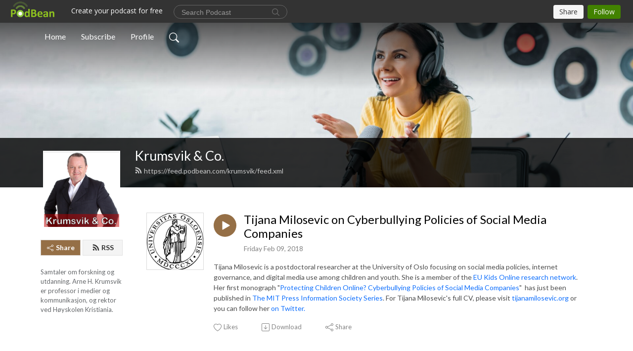

--- FILE ---
content_type: text/html; charset=UTF-8
request_url: https://krumsvik.podbean.com/e/tijana-milosevic-on-cyberbullying-policies-of-social-media-companies/
body_size: 8830
content:
<!DOCTYPE html>
<html  data-head-attrs=""  lang="en">
<head>
  <meta charset="UTF-8">
  <meta name="viewport" content="width=device-width, initial-scale=1.0">
  <meta name="mobile-web-app-capable" content="yes">
  <meta name="apple-mobile-web-app-status-bar-style" content="black">
  <meta name="theme-color" content="#ffffff">
  <link rel="stylesheet" href="https://cdnjs.cloudflare.com/ajax/libs/twitter-bootstrap/5.0.1/css/bootstrap.min.css" integrity="sha512-Ez0cGzNzHR1tYAv56860NLspgUGuQw16GiOOp/I2LuTmpSK9xDXlgJz3XN4cnpXWDmkNBKXR/VDMTCnAaEooxA==" crossorigin="anonymous" referrerpolicy="no-referrer" />
  <link rel="preconnect" href="https://fonts.googleapis.com">
  <link rel="preconnect" href="https://fonts.gstatic.com" crossorigin>
  <script type="module" crossorigin src="https://pbcdn1.podbean.com/fs1/user-site-dist/assets/index.1ad62341.js"></script>
    <link rel="modulepreload" href="https://pbcdn1.podbean.com/fs1/user-site-dist/assets/vendor.7a484e8a.js">
    <link rel="stylesheet" href="https://pbcdn1.podbean.com/fs1/user-site-dist/assets/index.d710f70e.css">
  <link rel="manifest" href="/user-site/manifest.webmanifest" crossorigin="use-credentials"><title>Tijana Milosevic on Cyberbullying Policies of Social Media Companies | Krumsvik & Co.</title><link rel="icon" href="https://www.podbean.com/favicon.ico"><link rel="apple-touch-icon" href="https://www.podbean.com/favicon.ico"><meta property="og:title" content="Tijana Milosevic on Cyberbullying Policies of Social Media Companies | Krumsvik &amp; Co."><meta property="og:image" content="https://d2bwo9zemjwxh5.cloudfront.net/ep-logo/pbblog1507101/uio-logo_1200x628.jpg?s=a53586c8814e8e6a90c80aa92ed2ae83&amp;e=jpg"><meta property="og:type" content="article"><meta property="og:url" content="https://krumsvik.podbean.com/e/tijana-milosevic-on-cyberbullying-policies-of-social-media-companies/"><meta property="og:description" content="Tijana Milosevic is a postdoctoral researcher at the University of Oslo focusing on social media policies, internet governance, and digital media use among children and youth. She is a member of the EU Kids Online research network. Her first monograph &quot;Protecting Children Online? Cyberbullying Policies of Social Media Companies&quot;  has just been published in The MIT Press Information Society Series. For Tijana Milosevic&#39;s full CV, please visit tijanamilosevic.org or you can follow her on Twitter. "><meta name="description" content="Tijana Milosevic is a postdoctoral researcher at the University of Oslo focusing on social media policies, internet governance, and digital media use among children and youth. She is a member of the EU Kids Online research network. Her first monograph &quot;Protecting Children Online? Cyberbullying Policies of Social Media Companies&quot;  has just been published in The MIT Press Information Society Series. For Tijana Milosevic&#39;s full CV, please visit tijanamilosevic.org or you can follow her on Twitter. "><meta name="twitter:card" content="player"><meta name="twitter:site" content="@podbeancom"><meta name="twitter:url" content="https://krumsvik.podbean.com/e/tijana-milosevic-on-cyberbullying-policies-of-social-media-companies/"><meta name="twitter:title" content="Tijana Milosevic on Cyberbullying Policies of Social Media Companies | Krumsvik &amp; Co."><meta name="twitter:description" content="Tijana Milosevic is a postdoctoral researcher at the University of Oslo focusing on social media policies, internet governance, and digital media use among children and youth. She is a member of the EU Kids Online research network. Her first monograph &quot;Protecting Children Online? Cyberbullying Policies of Social Media Companies&quot;  has just been published in The MIT Press Information Society Series. For Tijana Milosevic&#39;s full CV, please visit tijanamilosevic.org or you can follow her on Twitter. "><meta name="twitter:image" content="https://d2bwo9zemjwxh5.cloudfront.net/ep-logo/pbblog1507101/uio-logo_1200x628.jpg?s=a53586c8814e8e6a90c80aa92ed2ae83&amp;e=jpg"><meta name="twitter:player" content="https://www.podbean.com/player-v2/?i=zmqj9-87c025&amp;square=1"><meta name="twitter:player:width" content="420"><meta name="twitter:player:height" content="420"><meta http-equiv="Content-Type" content="text/html; charset=UTF-8"><meta http-equiv="Content-Language" content="en-us"><meta name="generator" content="Podbean 3.2"><meta name="viewport" content="width=device-width, user-scalable=no, initial-scale=1.0, minimum-scale=1.0, maximum-scale=1.0"><meta name="author" content="PodBean Development"><meta name="Copyright" content="PodBean"><meta name="HandheldFriendly" content="True"><meta name="MobileOptimized" content="MobileOptimized"><meta name="robots" content="all"><meta name="twitter:app:id:googleplay" content="com.podbean.app.podcast"><meta name="twitter:app:id:ipad" content="973361050"><meta name="twitter:app:id:iphone" content="973361050"><meta name="twitter:app:name:googleplay" content="Podbean"><meta name="twitter:app:name:ipad" content="Podbean"><meta name="twitter:app:name:iphone" content="Podbean"><script type="text/javascript">
  (function(i,s,o,g,r,a,m){i['GoogleAnalyticsObject']=r;i[r]=i[r]||function(){
  (i[r].q=i[r].q||[]).push(arguments)},i[r].l=1*new Date();a=s.createElement(o),
  m=s.getElementsByTagName(o)[0];a.async=1;a.src=g;m.parentNode.insertBefore(a,m)
  })(window,document,'script','https://www.google-analytics.com/analytics.js','ga');

  ga('create', 'UA-1077050-8', 'auto');
  ga('send', 'pageview');

</script><script type="application/ld+json">{"@context":"https://schema.org/","@type":"PodcastEpisode","url":"/e/tijana-milosevic-on-cyberbullying-policies-of-social-media-companies/","name":"Tijana Milosevic on Cyberbullying Policies of Social Media Companies","datePublished":"2018-02-09","description":"Tijana Milosevic is a postdoctoral researcher at the University of Oslo focusing on social media policies, internet governance, and digital media use among children and youth. She is a member of the EU Kids Online research network. Her first monograph \"Protecting Children Online? Cyberbullying Policies of Social Media Companies\"  has just been published in The MIT Press Information Society Series. For Tijana Milosevic's full CV, please visit tijanamilosevic.org or you can follow her on Twitter. ","associatedMedia":{"@type":"MediaObject","contentUrl":"https://mcdn.podbean.com/mf/web/8wyjfk/Milosevic.mp3"},"partOfSeries":{"@type":"PodcastSeries","name":"Krumsvik & Co.","url":"https://krumsvik.podbean.com"}}</script><link type="application/rss+xml" rel="alternate" href="https://feed.podbean.com/krumsvik/feed.xml" title="Krumsvik &amp; Co."><link rel="canonical" href="https://krumsvik.podbean.com/e/tijana-milosevic-on-cyberbullying-policies-of-social-media-companies/"><meta name="head:count" content="36"><link rel="modulepreload" crossorigin href="https://pbcdn1.podbean.com/fs1/user-site-dist/assets/episode.b821da30.js"><link rel="stylesheet" href="https://pbcdn1.podbean.com/fs1/user-site-dist/assets/episode.6d6d54b9.css"><link rel="modulepreload" crossorigin href="https://pbcdn1.podbean.com/fs1/user-site-dist/assets/HomeHeader.500f78d5.js"><link rel="stylesheet" href="https://pbcdn1.podbean.com/fs1/user-site-dist/assets/HomeHeader.f51f4f51.css"><link rel="modulepreload" crossorigin href="https://pbcdn1.podbean.com/fs1/user-site-dist/assets/HeadEpisode.60975439.js"><link rel="stylesheet" href="https://pbcdn1.podbean.com/fs1/user-site-dist/assets/HeadEpisode.72529506.css">
</head>
<body  data-head-attrs="" >
  <div id="app" data-server-rendered="true"><div class="main-page main-style-light" style="--font:Lato,Helvetica,Arial,Verdana,sans-serif;--secondaryFont:Lato,Helvetica,Arial,Verdana,sans-serif;--playerColor:#956f46;--playerColorRGB:149,111,70;--homeHeaderTextColor:#ffffff;"><!----><div loginurl="https://www.podbean.com/site/user/login?return=https%253A%252F%252Fkrumsvik.podbean.com%252Fe%252Ftijana-milosevic-on-cyberbullying-policies-of-social-media-companies%252F&amp;rts=9bd539abd7c3c04765df30550855fca93fc65e56" postname="tijana-milosevic-on-cyberbullying-policies-of-social-media-companies"><div class="theme-frontrow3 episode-detail d-flex flex-column h-100 navigation-transparent"><!--[--><div class="cc-navigation1 navigation" style="--navigationFontColor:#FFFFFF;--navigationBackgroundColor:#000000;"><nav class="navbar navbar-expand-lg"><div class="container justify-content-center"><div style="" class="nav-item search-icon list-unstyled"><button class="btn bg-transparent d-black d-lg-none border-0 nav-link text-dark px-2" type="button" title="Search"><svg xmlns="http://www.w3.org/2000/svg" width="20" height="20" fill="currentColor" class="bi bi-search" viewbox="0 0 16 16"><path d="M11.742 10.344a6.5 6.5 0 1 0-1.397 1.398h-.001c.03.04.062.078.098.115l3.85 3.85a1 1 0 0 0 1.415-1.414l-3.85-3.85a1.007 1.007 0 0 0-.115-.1zM12 6.5a5.5 5.5 0 1 1-11 0 5.5 5.5 0 0 1 11 0z"></path></svg></button></div><div class="h-search" style="display:none;"><input class="form-control shadow-sm rounded-pill border-0" title="Search" value="" type="text" placeholder="Search"><button type="button" class="btn bg-transparent border-0">Cancel</button></div><button class="navbar-toggler px-2" type="button" title="Navbar toggle" data-bs-toggle="collapse" data-bs-target="#navbarNav" aria-controls="navbarNav" aria-expanded="false" aria-label="Toggle navigation"><svg xmlns="http://www.w3.org/2000/svg" width="28" height="28" fill="currentColor" class="bi bi-list" viewbox="0 0 16 16"><path fill-rule="evenodd" d="M2.5 12a.5.5 0 0 1 .5-.5h10a.5.5 0 0 1 0 1H3a.5.5 0 0 1-.5-.5zm0-4a.5.5 0 0 1 .5-.5h10a.5.5 0 0 1 0 1H3a.5.5 0 0 1-.5-.5zm0-4a.5.5 0 0 1 .5-.5h10a.5.5 0 0 1 0 1H3a.5.5 0 0 1-.5-.5z"></path></svg></button><div class="collapse navbar-collapse" id="navbarNav"><ul class="navbar-nav" style=""><!--[--><li class="nav-item"><!--[--><a href="/" class="nav-link"><!--[-->Home<!--]--></a><!--]--></li><li class="nav-item"><!--[--><a target="_blank" rel="noopener noreferrer" class="nav-link" active-class="active" href="https://www.podbean.com/site/podcatcher/index/blog/wngyEUqgu83"><!--[-->Subscribe<!--]--></a><!--]--></li><li class="nav-item"><!--[--><a target="_blank" rel="noopener noreferrer" class="nav-link" active-class="active" href="https://www.podbean.com/user-PMgrbToduWK"><!--[-->Profile<!--]--></a><!--]--></li><!--]--><!--[--><li style="" class="nav-item search-icon"><button class="btn bg-transparent border-0 nav-link" type="button" title="Search"><svg xmlns="http://www.w3.org/2000/svg" width="20" height="20" fill="currentColor" class="bi bi-search" viewbox="0 0 16 16"><path d="M11.742 10.344a6.5 6.5 0 1 0-1.397 1.398h-.001c.03.04.062.078.098.115l3.85 3.85a1 1 0 0 0 1.415-1.414l-3.85-3.85a1.007 1.007 0 0 0-.115-.1zM12 6.5a5.5 5.5 0 1 1-11 0 5.5 5.5 0 0 1 11 0z"></path></svg></button></li><!--]--></ul></div></div></nav></div><!----><!--]--><div class="common-content flex-shrink-0"><!--[--><!----><div class="cc-top-content home-header-bg"><div class="cover-panel"><div class="img"><img src="https://pbcdn1.podbean.com/fs1/user-site-dist/assets/frontrow3-banner-lignht.jpg" alt="Krumsvik &amp; Co."></div></div><div class="navbar-bg-mask"></div><div class="podcast-title-bg"><div class="container"><div class="row"><div class="col-12 col-lg-3 col-xl-2 d-none d-lg-block"> </div><div class="col-12 col-lg-9 col-xl-10"><div class="podcast-feed"><h1 class="text-break mb-md-1"><a href="/" class=""><!--[-->Krumsvik &amp; Co.<!--]--></a></h1><p class="feed-link mb-2"><a class="text-decoration-none" href="https://feed.podbean.com/krumsvik/feed.xml"><svg t="1625731275538" class="icon icon-rss" fill="currentColor" viewbox="0 0 1024 1024" version="1.1" xmlns="http://www.w3.org/2000/svg" p-id="11610" width="16" height="16"><path d="M329.143 768q0 45.714-32 77.714t-77.714 32-77.715-32-32-77.714 32-77.714 77.715-32 77.714 32 32 77.714z m292.571 70.286q1.143 16-9.714 27.428-10.286 12-26.857 12H508q-14.286 0-24.571-9.428T472 844.57q-12.571-130.857-105.429-223.714T142.857 515.43q-14.286-1.143-23.714-11.429t-9.429-24.571v-77.143q0-16.572 12-26.857 9.715-9.715 24.572-9.715h2.857q91.428 7.429 174.857 46T472 515.43q65.143 64.571 103.714 148t46 174.857z m292.572 1.143q1.143 15.428-10.286 26.857-10.286 11.428-26.286 11.428H796q-14.857 0-25.429-10T759.43 843.43Q752.57 720.57 701.714 610T569.43 418t-192-132.286T144 227.43q-14.286-0.572-24.286-11.143t-10-24.857v-81.715q0-16 11.429-26.285 10.286-10.286 25.143-10.286H148q149.714 7.428 286.571 68.571t243.143 168q106.857 106.286 168 243.143t68.572 286.572z" p-id="11611"></path></svg> https://feed.podbean.com/krumsvik/feed.xml</a></p></div></div></div></div></div></div><!--]--><div class="container"><div class="row"><div class="col-12 col-lg-3 col-xl-2"><div class="left-side-panel"><div class="side-panel-content"><div class="text-center"><img class="podcast-logo" src="https://pbcdn1.podbean.com/imglogo/image-logo/1507101/Krumsvik___Co.png" alt="Krumsvik &amp; Co."></div><!----><div class="row gx-1 share-rss justify-content-between pt-4"><div class="col"><a class="btn btn-share fs-14 fw-bolder text-white" href="javascript:void(0);"><svg xmlns="http://www.w3.org/2000/svg" width="16" height="16" fill="currentColor" class="bi bi-share" viewbox="0 0 16 16"><path d="M13.5 1a1.5 1.5 0 1 0 0 3 1.5 1.5 0 0 0 0-3zM11 2.5a2.5 2.5 0 1 1 .603 1.628l-6.718 3.12a2.499 2.499 0 0 1 0 1.504l6.718 3.12a2.5 2.5 0 1 1-.488.876l-6.718-3.12a2.5 2.5 0 1 1 0-3.256l6.718-3.12A2.5 2.5 0 0 1 11 2.5zm-8.5 4a1.5 1.5 0 1 0 0 3 1.5 1.5 0 0 0 0-3zm11 5.5a1.5 1.5 0 1 0 0 3 1.5 1.5 0 0 0 0-3z"></path></svg> Share</a></div><div class="col"><a class="btn btn-rss fs-14 fw-bolder" href="https://www.podbean.com/site/podcatcher/index/blog/wngyEUqgu83"><svg t="1625731275538" class="icon icon-rss" fill="currentColor" viewbox="0 0 1024 1024" version="1.1" xmlns="http://www.w3.org/2000/svg" p-id="11610" width="16" height="16"><path d="M329.143 768q0 45.714-32 77.714t-77.714 32-77.715-32-32-77.714 32-77.714 77.715-32 77.714 32 32 77.714z m292.571 70.286q1.143 16-9.714 27.428-10.286 12-26.857 12H508q-14.286 0-24.571-9.428T472 844.57q-12.571-130.857-105.429-223.714T142.857 515.43q-14.286-1.143-23.714-11.429t-9.429-24.571v-77.143q0-16.572 12-26.857 9.715-9.715 24.572-9.715h2.857q91.428 7.429 174.857 46T472 515.43q65.143 64.571 103.714 148t46 174.857z m292.572 1.143q1.143 15.428-10.286 26.857-10.286 11.428-26.286 11.428H796q-14.857 0-25.429-10T759.43 843.43Q752.57 720.57 701.714 610T569.43 418t-192-132.286T144 227.43q-14.286-0.572-24.286-11.143t-10-24.857v-81.715q0-16 11.429-26.285 10.286-10.286 25.143-10.286H148q149.714 7.428 286.571 68.571t243.143 168q106.857 106.286 168 243.143t68.572 286.572z" p-id="11611"></path></svg> RSS</a></div></div><p class="podcast-description fs-13 pt-4 pb-lg-5" style="">Samtaler om forskning og utdanning. Arne H. Krumsvik er professor i medier og kommunikasjon, og rektor ved Høyskolen Kristiania.</p></div></div></div><div class="col-12 col-lg-9 col-xl-10"><!----><!--[--><!----><div><div class="container list-container"><!--[--><h2 class="text-center cc-episode-title">Episodes</h2><!--]--><div class="episode-list-type-list row row-cols-1 row-cols-md-4 pt-4 g-4 mt-0 episode-content cc-episode-list"><!--[--><div class="col6 mt-0 card bg-transparent border-0 d-md-flex list"><div class="episode-logo position-relative" href="javascript:void(0)"><div class="e-logo"><img class="object-fit-cover" width="300" height="300" alt="Tijana Milosevic on Cyberbullying Policies of Social Media Companies" src="https://pbcdn1.podbean.com/imglogo/ep-logo/pbblog1507101/uio-logo.jpg" loading="lazy"></div><p class="e-l-date"><!----><span class="episode-date">Friday Feb 09, 2018</span></p><div class="hover-bg"></div><div class="play-bg position-absolute d-flex align-items-center justify-content-center"><button type="button" class="btn btn-link play-button" title="Play Tijana Milosevic on Cyberbullying Policies of Social Media Companies"><span class="play-button-bg"><svg t="1622017593702" class="icon icon-play" fill="currentColor" viewbox="0 0 1024 1024" version="1.1" xmlns="http://www.w3.org/2000/svg" p-id="12170" width="30" height="30"><path d="M844.704269 475.730473L222.284513 116.380385a43.342807 43.342807 0 0 0-65.025048 37.548353v718.692951a43.335582 43.335582 0 0 0 65.025048 37.541128l622.412531-359.342864a43.357257 43.357257 0 0 0 0.007225-75.08948z" fill="" p-id="12171"></path></svg></span></button></div></div><div class="card-body position-relative"><div class="card-body-button-title"><button type="button" class="btn btn-link play-button e-r-play-button" title="Play Tijana Milosevic on Cyberbullying Policies of Social Media Companies"><span class="play-button-bg"><svg t="1622017593702" class="icon icon-play" fill="currentColor" viewbox="0 0 1024 1024" version="1.1" xmlns="http://www.w3.org/2000/svg" p-id="12170" width="30" height="30"><path d="M844.704269 475.730473L222.284513 116.380385a43.342807 43.342807 0 0 0-65.025048 37.548353v718.692951a43.335582 43.335582 0 0 0 65.025048 37.541128l622.412531-359.342864a43.357257 43.357257 0 0 0 0.007225-75.08948z" fill="" p-id="12171"></path></svg></span></button><div class="right-title-date"><h2 class="card-title e-title text-truncate"><a aria-current="page" href="/e/tijana-milosevic-on-cyberbullying-policies-of-social-media-companies/" class="router-link-active router-link-exact-active text-decoration-none text-truncate"><!--[-->Tijana Milosevic on Cyberbullying Policies of Social Media Companies<!--]--></a></h2><p class="r-t-date text-gray"><!----><span class="episode-date">Friday Feb 09, 2018</span></p></div></div><p class="e-date text-gray"><!----><span class="episode-date">Friday Feb 09, 2018</span></p><div class="episode-description"><p class="e-description text-two-line card-text"><p>Tijana Milosevic is a postdoctoral researcher at the University of Oslo focusing on social media policies, internet governance, and digital media use among children and youth. She is a member of the <a href="http://www.lse.ac.uk/media@lse/research/EUKidsOnline/Home.aspx">EU Kids Online research network</a>. Her first monograph "<a href="https://mitpress.mit.edu/books/protecting-children-online">Protecting Children Online? Cyberbullying Policies of Social Media Companies</a>"  has just been published in <a href="https://mitpress.mit.edu/books/series/information-society-series">The MIT Press Information Society Series</a>. For Tijana Milosevic's full CV, please visit <a href="http://tijanamilosevic.org/">tijanamilosevic.org</a> or you can follow her <a href="https://twitter.com/TiMilosevic">on Twitter.</a> </p></p></div><div class="cc-post-toolbar"><ul class="list-unstyled d-flex mb-0 row gx-5 p-0"><li class="col-auto"><button class="border-0 p-0 bg-transparent row gx-1 align-items-center" title="Likes"><svg xmlns="http://www.w3.org/2000/svg" width="16" height="16" fill="currentColor" class="bi bi-heart col-auto icon-like" viewbox="0 0 16 16"><path d="m8 2.748-.717-.737C5.6.281 2.514.878 1.4 3.053c-.523 1.023-.641 2.5.314 4.385.92 1.815 2.834 3.989 6.286 6.357 3.452-2.368 5.365-4.542 6.286-6.357.955-1.886.838-3.362.314-4.385C13.486.878 10.4.28 8.717 2.01L8 2.748zM8 15C-7.333 4.868 3.279-3.04 7.824 1.143c.06.055.119.112.176.171a3.12 3.12 0 0 1 .176-.17C12.72-3.042 23.333 4.867 8 15z"></path></svg><span class="text-gray col-auto item-name">Likes</span><!----></button></li><li class="col-auto"><a class="border-0 p-0 bg-transparent row gx-1 align-items-center" href="https://www.podbean.com/media/share/pb-zmqj9-87c025?download=1" target="_blank" title="Download"><svg xmlns="http://www.w3.org/2000/svg" width="16" height="16" fill="currentColor" class="bi bi-arrow-down-square col-auto" viewbox="0 0 16 16"><path fill-rule="evenodd" d="M15 2a1 1 0 0 0-1-1H2a1 1 0 0 0-1 1v12a1 1 0 0 0 1 1h12a1 1 0 0 0 1-1V2zM0 2a2 2 0 0 1 2-2h12a2 2 0 0 1 2 2v12a2 2 0 0 1-2 2H2a2 2 0 0 1-2-2V2zm8.5 2.5a.5.5 0 0 0-1 0v5.793L5.354 8.146a.5.5 0 1 0-.708.708l3 3a.5.5 0 0 0 .708 0l3-3a.5.5 0 0 0-.708-.708L8.5 10.293V4.5z"></path></svg><span class="text-gray col-auto item-name">Download</span><!----></a></li><li class="col-auto"><button class="border-0 p-0 bg-transparent row gx-1 align-items-center" title="Share" data-bs-toggle="modal" data-bs-target="#shareModal"><svg xmlns="http://www.w3.org/2000/svg" width="16" height="16" fill="currentColor" class="bi bi-share col-auto" viewbox="0 0 16 16"><path d="M13.5 1a1.5 1.5 0 1 0 0 3 1.5 1.5 0 0 0 0-3zM11 2.5a2.5 2.5 0 1 1 .603 1.628l-6.718 3.12a2.499 2.499 0 0 1 0 1.504l6.718 3.12a2.5 2.5 0 1 1-.488.876l-6.718-3.12a2.5 2.5 0 1 1 0-3.256l6.718-3.12A2.5 2.5 0 0 1 11 2.5zm-8.5 4a1.5 1.5 0 1 0 0 3 1.5 1.5 0 0 0 0-3zm11 5.5a1.5 1.5 0 1 0 0 3 1.5 1.5 0 0 0 0-3z"></path></svg><span class="text-gray item-name col-auto">Share</span></button></li></ul></div></div></div><!--]--></div><!----></div></div><!--]--><!----><div class="episode-detail-bottom container"><div class="pb-2 pt-4"><div class="cc-comments"><div class="comment-title">Comment (0) </div><!----><div class="content empty-content text-center"><svg xmlns="http://www.w3.org/2000/svg" width="16" height="16" fill="currentColor" class="bi bi-chat-left-text" viewbox="0 0 16 16"><path d="M14 1a1 1 0 0 1 1 1v8a1 1 0 0 1-1 1H4.414A2 2 0 0 0 3 11.586l-2 2V2a1 1 0 0 1 1-1h12zM2 0a2 2 0 0 0-2 2v12.793a.5.5 0 0 0 .854.353l2.853-2.853A1 1 0 0 1 4.414 12H14a2 2 0 0 0 2-2V2a2 2 0 0 0-2-2H2z"></path><path d="M3 3.5a.5.5 0 0 1 .5-.5h9a.5.5 0 0 1 0 1h-9a.5.5 0 0 1-.5-.5zM3 6a.5.5 0 0 1 .5-.5h9a.5.5 0 0 1 0 1h-9A.5.5 0 0 1 3 6zm0 2.5a.5.5 0 0 1 .5-.5h5a.5.5 0 0 1 0 1h-5a.5.5 0 0 1-.5-.5z"></path></svg><p class="pt-3">No comments yet. Be the first to say something!</p></div></div></div></div></div></div></div></div><!--[--><footer class="cc-footer1 footer mt-auto" style="--footerFontColor:#ffffff;--footerBackgroundColor:#000000;"><div class="container p-0 d-sm-flex justify-content-sm-between align-items-center flex-row-reverse"><ul class="row gx-4 social-icon-content list-unstyled d-flex justify-content-md-start justify-content-center mb-0"><!----><!----><!----><!----><!----></ul><div class="right-content"><p class="mb-0 pt-2">CC BY</p><p class="by">Podcast Powered By <a href="https://www.podbean.com" target="_blank" rel="noopener noreferrer">Podbean</a></p></div></div></footer><div class="after-footer"></div><!----><!--]--></div></div><!----><!----><!----><div style="display:none;">Version: 20241125</div></div></div>

<script>window.__INITIAL_STATE__="{\"store\":{\"baseInfo\":{\"podcastTitle\":\"Krumsvik & Co.\",\"slug\":\"krumsvik\",\"podcastDescription\":\"Samtaler om forskning og utdanning. Arne H. Krumsvik er professor i medier og kommunikasjon, og rektor ved Høyskolen Kristiania.\",\"podcastLogo\":\"https:\u002F\u002Fpbcdn1.podbean.com\u002Fimglogo\u002Fimage-logo\u002F1507101\u002FKrumsvik___Co.png\",\"podcastShareLogo\":\"https:\u002F\u002Fd2bwo9zemjwxh5.cloudfront.net\u002Fimage-logo\u002F1507101\u002FKrumsvik___Co_1200x628.jpg?s=ffc3f9dd963fd1e6544279898946eaf3&e=png\",\"podcastUrl\":\"https:\u002F\u002Fkrumsvik.podbean.com\",\"podcastCanSearched\":true,\"feedUrl\":\"https:\u002F\u002Ffeed.podbean.com\u002Fkrumsvik\u002Ffeed.xml\",\"theme\":\"frontrow3\",\"podcastDeepLink\":\"https:\u002F\u002Fwww.podbean.com\u002Fpw\u002Fpbblog-dq94m-16ff1d?from=usersite\",\"removePodbeanBranding\":\"no\",\"brandingLogo\":null,\"timeZone\":{\"timeZoneId\":31,\"gmtAdjustment\":\"GMT+01:00\",\"useDaylightTime\":1,\"value\":1,\"text\":\"(GMT+01:00) Amsterdam, Berlin, Bern, Rome, Stockholm, Vienna\",\"daylightStartTime\":\"Last Sunday of March +1 Hours\",\"daylightEndTime\":\"Last Sunday Of October +1 Hours\",\"timezone\":\"Europe\u002FLondon\"},\"podcastDownloads\":null,\"totalEpisodes\":75,\"showComments\":true,\"iOSAppDownloadLink\":null,\"customizeCssUrl\":null,\"androidAppDownloadLink\":null,\"showPostShare\":true,\"showLike\":true,\"author\":\"Arne H. Krumsvik\",\"enableEngagementStats\":false,\"shareEmbedLink\":\"https:\u002F\u002Fadmin5.podbean.com\u002Fembed.html?id=pbblog-dq94m-16ff1d-playlist\",\"language\":\"en\",\"sensitivitySessionExpireTime\":3600,\"podcastApps\":[{\"name\":\"Podbean App\",\"link\":\"https:\u002F\u002Fwww.podbean.com\u002Fpw\u002Fpbblog-dq94m-16ff1d?from=usersite\",\"image\":\"https:\u002F\u002Fpbcdn1.podbean.com\u002Ffs1\u002Fsite\u002Fimages\u002Fadmin5\u002Fpodbean-app.png\",\"title\":null},{\"name\":\"Spotify\",\"link\":\"https:\u002F\u002Fopen.spotify.com\u002Fshow\u002F33IQPVuYOBog2RzNxAMiaK\",\"image\":\"https:\u002F\u002Fpbcdn1.podbean.com\u002Ffs1\u002Fsite\u002Fimages\u002Fadmin5\u002Fspotify.png\",\"title\":null},{\"name\":\"Amazon Music\",\"link\":\"https:\u002F\u002Fmusic.amazon.com\u002Fpodcasts\u002F9a52e5c8-f2c7-454e-a072-95549ec99c41\",\"image\":\"https:\u002F\u002Fpbcdn1.podbean.com\u002Ffs1\u002Fsite\u002Fimages\u002Fadmin5\u002FAmazonMusic.png\",\"title\":null},{\"name\":\"TuneIn + Alexa\",\"link\":\"https:\u002F\u002Ftunein.com\u002Fpodcasts\u002FEducation-Podcasts\u002FKrumsvik--Co-p1383051\u002F\",\"image\":\"https:\u002F\u002Fpbcdn1.podbean.com\u002Ffs1\u002Fsite\u002Fimages\u002Fadmin5\u002Ftunein.png\",\"title\":null},{\"name\":\"PlayerFM\",\"link\":\"https:\u002F\u002Fplayer.fm\u002Fseries\u002Fkrumsvik-co-2824603\",\"image\":\"https:\u002F\u002Fpbcdn1.podbean.com\u002Ffs1\u002Fsite\u002Fimages\u002Fadmin5\u002FPlayerFM.png\",\"title\":null},{\"name\":\"Listen Notes\",\"link\":\"https:\u002F\u002Fwww.listennotes.com\u002Fpodcasts\u002Fkrumsvik-co-arne-h-krumsvik-OSFU_vaIcKj\u002F\",\"image\":\"https:\u002F\u002Fpbcdn1.podbean.com\u002Ffs1\u002Fsite\u002Fimages\u002Fadmin5\u002FListenNotes.png\",\"title\":null}],\"components\":{\"base\":[{\"id\":\"MainStyle\",\"val\":\"light\"},{\"id\":\"Font\",\"val\":\"Lato\"},{\"id\":\"SecondaryFont\",\"val\":\"Lato\"},{\"id\":\"PlayerColor\",\"val\":\"#956f46\"},{\"id\":\"PlayerStyle\",\"val\":\"player1\"},{\"id\":\"PlayerWave\",\"val\":\"show\"},{\"id\":\"Favicon\",\"val\":null},{\"id\":\"CookiesNotice\",\"val\":\"hide\"},{\"id\":\"CookiesNoticeContent\",\"val\":\"\u003Ch4\u003ECookies Notice\u003C\u002Fh4\u003E\u003Cp\u003EThis website uses cookies to improve your experience while you navigate through the website. By using our website you agree to our use of cookies.\u003C\u002Fp\u003E\"},{\"id\":\"EpisodePageCustomizeComponent\",\"val\":\"hide\"}],\"home-header\":[{\"id\":\"HomeHeaderTextColor\",\"val\":\"#ffffff\"},{\"id\":\"BackgroundImage\",\"val\":\"\u002Fassets\u002Ffrontrow3-banner-lignht.jpg\"},{\"id\":\"BackgroundImageForMobile\",\"val\":null}],\"episode-list\":[{\"id\":\"EpisodeListType\",\"val\":\"list\"},{\"id\":\"EpisodesPerPage\",\"val\":10},{\"id\":\"EpisodeStats\",\"val\":\"hide\"}],\"navigation\":[{\"id\":\"NavigationFontColor\",\"val\":\"#FFFFFF\"},{\"id\":\"NavigationBackgroundColor\",\"val\":\"#000000\"},{\"id\":\"NavigationSearch\",\"val\":\"show\"},{\"id\":\"NavigationLinks\",\"val\":[{\"id\":\"Home\",\"type\":\"Link\",\"value\":\"\u002F\",\"text\":\"Home\",\"subitems\":[]},{\"id\":\"Subscribe\",\"type\":\"Link\",\"value\":\"https:\u002F\u002Fwww.podbean.com\u002Fsite\u002Fpodcatcher\u002Findex\u002Fblog\u002FwngyEUqgu83\",\"text\":\"Subscribe\",\"subitems\":[]},{\"id\":\"Profile\",\"type\":\"Link\",\"value\":\"https:\u002F\u002Fwww.podbean.com\u002Fuser-PMgrbToduWK\",\"text\":\"Profile\",\"subitems\":[]}]}],\"footer\":[{\"id\":\"FooterType\",\"val\":\"Footer1\"},{\"id\":\"FooterFontColor\",\"val\":\"#ffffff\"},{\"id\":\"FooterBackgroundColor\",\"val\":\"#000000\"},{\"id\":\"FooterCopyright\",\"val\":\"CC BY\"},{\"id\":\"SocialMediaLinks\",\"val\":{\"facebook_username\":\"\",\"twitter_username\":\"\",\"instagram_username\":\"\",\"youtube_username\":\"\",\"linkedin_username\":\"\"}}],\"customize-container1\":[],\"customize-container2\":[]},\"allLinks\":[],\"mainStylesDefaultSettings\":null,\"defaultCustomizeComponents\":null,\"scripts\":[\"\\r\\n  (function(i,s,o,g,r,a,m){i['GoogleAnalyticsObject']=r;i[r]=i[r]||function(){\\r\\n  (i[r].q=i[r].q||[]).push(arguments)},i[r].l=1*new Date();a=s.createElement(o),\\r\\n  m=s.getElementsByTagName(o)[0];a.async=1;a.src=g;m.parentNode.insertBefore(a,m)\\r\\n  })(window,document,'script','https:\u002F\u002Fwww.google-analytics.com\u002Fanalytics.js','ga');\\r\\n\\r\\n  ga('create', 'UA-1077050-8', 'auto');\\r\\n  ga('send', 'pageview');\\r\\n\\r\\n\"],\"metas\":null,\"appConfig\":{\"package\":\"com.podbean.app.podcast\",\"app_store_id\":973361050,\"app_name\":\"Podbean\",\"scheme\":\"podbean\"},\"customizeCss\":null,\"canEditCss\":null,\"enableJsCodeInCustomizeContent\":false,\"enabledIframeCodeInCustomizeContent\":true,\"sectionMaxCount\":10,\"enableEditorLink\":true,\"enableEditCookiesNotice\":true,\"siteRedirectToFeed\":false,\"podcatcherRssUrl\":\"https:\u002F\u002Fwww.podbean.com\u002Fsite\u002Fpodcatcher\u002Findex\u002Fblog\u002FwngyEUqgu83\",\"showFeed\":true,\"showTopBar\":true,\"enableWebSiteLike\":true,\"organizationName\":null,\"organizationPageLink\":null},\"backToListUrl\":\"\u002F\",\"tinymceLoaded\":false,\"listEpisodes\":[],\"userLikedEpisodes\":[],\"userLikeCheckedEpisodes\":[],\"topBarIframeLoaded\":false,\"listTotalCount\":0,\"listTotalPage\":0,\"listPage\":0,\"listType\":\"all\",\"listValue\":\"\",\"listName\":\"\",\"pageLoading\":false,\"apiBaseUrl\":\"https:\u002F\u002Fkrumsvik.podbean.com\",\"apiV2BaseUrl\":\"\",\"apiCommonParams\":{\"t\":\"696906be\",\"clientSignature\":\"25cefc46c144ef1b26d37354fc9ab650\",\"u\":null,\"customizing\":null},\"apiCommonHeaders\":{},\"comments\":[],\"commentsTotalCount\":0,\"commentsTotalPage\":0,\"commentsPage\":1,\"commentEpisodeId\":\"pb8896549-zmqj9\",\"episode\":{\"id\":\"pb8896549\",\"idTag\":\"zmqj9\",\"title\":\"Tijana Milosevic on Cyberbullying Policies of Social Media Companies\",\"logo\":\"https:\u002F\u002Fpbcdn1.podbean.com\u002Fimglogo\u002Fep-logo\u002Fpbblog1507101\u002Fuio-logo.jpg\",\"shareLogo\":\"https:\u002F\u002Fd2bwo9zemjwxh5.cloudfront.net\u002Fep-logo\u002Fpbblog1507101\u002Fuio-logo_1200x628.jpg?s=a53586c8814e8e6a90c80aa92ed2ae83&e=jpg\",\"largeLogo\":\"https:\u002F\u002Fpbcdn1.podbean.com\u002Fimglogo\u002Fep-logo\u002Fpbblog1507101\u002Fuio-logo.jpg\",\"previewContent\":null,\"content\":\"\u003Cp\u003ETijana Milosevic is a postdoctoral researcher at the University of Oslo focusing on social media policies, internet governance, and digital media use among children and youth. She is a member of the \u003Ca href=\\\"http:\u002F\u002Fwww.lse.ac.uk\u002Fmedia@lse\u002Fresearch\u002FEUKidsOnline\u002FHome.aspx\\\"\u003EEU Kids Online research network\u003C\u002Fa\u003E. Her first monograph \\\"\u003Ca href=\\\"https:\u002F\u002Fmitpress.mit.edu\u002Fbooks\u002Fprotecting-children-online\\\"\u003EProtecting Children Online? Cyberbullying Policies of Social Media Companies\u003C\u002Fa\u003E\\\"  has just been published in \u003Ca href=\\\"https:\u002F\u002Fmitpress.mit.edu\u002Fbooks\u002Fseries\u002Finformation-society-series\\\"\u003EThe MIT Press Information Society Series\u003C\u002Fa\u003E. For Tijana Milosevic's full CV, please visit \u003Ca href=\\\"http:\u002F\u002Ftijanamilosevic.org\u002F\\\"\u003Etijanamilosevic.org\u003C\u002Fa\u003E or you can follow her \u003Ca href=\\\"https:\u002F\u002Ftwitter.com\u002FTiMilosevic\\\"\u003Eon Twitter.\u003C\u002Fa\u003E \u003C\u002Fp\u003E\",\"publishTimestamp\":1518171924,\"duration\":1236,\"mediaUrl\":\"https:\u002F\u002Fmcdn.podbean.com\u002Fmf\u002Fweb\u002F8wyjfk\u002FMilosevic.mp3\",\"mediaType\":\"audio\u002Fmpeg\",\"shareLink\":\"https:\u002F\u002Fadmin5.podbean.com\u002Fembed.html?id=pb-zmqj9-87c025\",\"likedCount\":null,\"deepLink\":\"https:\u002F\u002Fwww.podbean.com\u002Few\u002Fpb-zmqj9-87c025\",\"transcriptUrl\":null,\"permalink\":\"\u002Fe\u002Ftijana-milosevic-on-cyberbullying-policies-of-social-media-companies\u002F\",\"downloadLink\":\"https:\u002F\u002Fwww.podbean.com\u002Fmedia\u002Fshare\u002Fpb-zmqj9-87c025?download=1\",\"fallbackResource\":null,\"fallbackResourceMimetype\":null,\"downloadCount\":0,\"status\":\"publish\",\"hasMoreContent\":false,\"chaptersUrl\":null,\"explicit\":false},\"episodeShareLink\":null,\"deepLink\":\"https:\u002F\u002Fwww.podbean.com\u002Few\u002Fpb-zmqj9-87c025\",\"playlist\":{\"episodes\":[],\"current\":0,\"start\":0,\"stop\":0,\"playing\":true,\"playerLoading\":true,\"playbackRate\":1,\"playbackRateIndex\":1,\"volume\":1},\"toasts\":[],\"confirm\":null,\"customizeEditorFormZIndex\":999,\"lastRequestTime\":null,\"validateChangesOnBeforeunload\":true,\"windowWidth\":1000,\"VITE_FS1_CDN_URL_PREFIX\":\"https:\u002F\u002Fpbcdn1.podbean.com\u002Ffs1\",\"reloadStats\":false,\"userIdEncrypted\":null,\"userProfilePicture\":null,\"username\":null,\"isVerified\":false,\"loadUserInfo\":false,\"loginUrl\":\"https:\u002F\u002Fwww.podbean.com\u002Fsite\u002Fuser\u002Flogin?return=https%253A%252F%252Fkrumsvik.podbean.com%252Fe%252Ftijana-milosevic-on-cyberbullying-policies-of-social-media-companies%252F&rts=9bd539abd7c3c04765df30550855fca93fc65e56\",\"recaptchaV3Loaded\":false,\"recaptchaV2Loaded\":false,\"likesLoaded\":false,\"commentLikeMap\":{},\"commentOffset\":0,\"widgetCommentsLoaded\":false},\"episode\":{\"id\":\"pb8896549\",\"idTag\":\"zmqj9\",\"title\":\"Tijana Milosevic on Cyberbullying Policies of Social Media Companies\",\"logo\":\"https:\u002F\u002Fpbcdn1.podbean.com\u002Fimglogo\u002Fep-logo\u002Fpbblog1507101\u002Fuio-logo.jpg\",\"shareLogo\":\"https:\u002F\u002Fd2bwo9zemjwxh5.cloudfront.net\u002Fep-logo\u002Fpbblog1507101\u002Fuio-logo_1200x628.jpg?s=a53586c8814e8e6a90c80aa92ed2ae83&e=jpg\",\"largeLogo\":\"https:\u002F\u002Fpbcdn1.podbean.com\u002Fimglogo\u002Fep-logo\u002Fpbblog1507101\u002Fuio-logo.jpg\",\"previewContent\":null,\"content\":\"\u003Cp\u003ETijana Milosevic is a postdoctoral researcher at the University of Oslo focusing on social media policies, internet governance, and digital media use among children and youth. She is a member of the \u003Ca href=\\\"http:\u002F\u002Fwww.lse.ac.uk\u002Fmedia@lse\u002Fresearch\u002FEUKidsOnline\u002FHome.aspx\\\"\u003EEU Kids Online research network\u003C\u002Fa\u003E. Her first monograph \\\"\u003Ca href=\\\"https:\u002F\u002Fmitpress.mit.edu\u002Fbooks\u002Fprotecting-children-online\\\"\u003EProtecting Children Online? Cyberbullying Policies of Social Media Companies\u003C\u002Fa\u003E\\\"  has just been published in \u003Ca href=\\\"https:\u002F\u002Fmitpress.mit.edu\u002Fbooks\u002Fseries\u002Finformation-society-series\\\"\u003EThe MIT Press Information Society Series\u003C\u002Fa\u003E. For Tijana Milosevic's full CV, please visit \u003Ca href=\\\"http:\u002F\u002Ftijanamilosevic.org\u002F\\\"\u003Etijanamilosevic.org\u003C\u002Fa\u003E or you can follow her \u003Ca href=\\\"https:\u002F\u002Ftwitter.com\u002FTiMilosevic\\\"\u003Eon Twitter.\u003C\u002Fa\u003E \u003C\u002Fp\u003E\",\"publishTimestamp\":1518171924,\"duration\":1236,\"mediaUrl\":\"https:\u002F\u002Fmcdn.podbean.com\u002Fmf\u002Fweb\u002F8wyjfk\u002FMilosevic.mp3\",\"mediaType\":\"audio\u002Fmpeg\",\"shareLink\":\"https:\u002F\u002Fadmin5.podbean.com\u002Fembed.html?id=pb-zmqj9-87c025\",\"likedCount\":null,\"deepLink\":\"https:\u002F\u002Fwww.podbean.com\u002Few\u002Fpb-zmqj9-87c025\",\"transcriptUrl\":null,\"permalink\":\"\u002Fe\u002Ftijana-milosevic-on-cyberbullying-policies-of-social-media-companies\u002F\",\"downloadLink\":\"https:\u002F\u002Fwww.podbean.com\u002Fmedia\u002Fshare\u002Fpb-zmqj9-87c025?download=1\",\"fallbackResource\":null,\"fallbackResourceMimetype\":null,\"downloadCount\":0,\"status\":\"publish\",\"hasMoreContent\":false,\"chaptersUrl\":null,\"explicit\":false},\"loginUrl\":\"https:\u002F\u002Fwww.podbean.com\u002Fsite\u002Fuser\u002Flogin?return=https%253A%252F%252Fkrumsvik.podbean.com%252Fe%252Ftijana-milosevic-on-cyberbullying-policies-of-social-media-companies%252F&rts=9bd539abd7c3c04765df30550855fca93fc65e56\"}"</script>
  
  <script src="https://cdnjs.cloudflare.com/ajax/libs/bootstrap/5.0.2/js/bootstrap.bundle.min.js" integrity="sha512-72WD92hLs7T5FAXn3vkNZflWG6pglUDDpm87TeQmfSg8KnrymL2G30R7as4FmTwhgu9H7eSzDCX3mjitSecKnw==" crossorigin="anonymous" referrerpolicy="no-referrer"></script>
</body>
</html>


--- FILE ---
content_type: application/javascript; charset=UTF-8
request_url: https://www.podbean.com/cdn-cgi/challenge-platform/h/b/scripts/jsd/d251aa49a8a3/main.js?
body_size: 8321
content:
window._cf_chl_opt={AKGCx8:'b'};~function(L6,OD,Oh,OH,Or,Ob,Ot,Od,L0,L2){L6=l,function(E,F,Lh,L5,O,L){for(Lh={E:539,F:408,O:577,L:542,R:551,a:483,N:554,i:418,S:547,x:604,J:455},L5=l,O=E();!![];)try{if(L=-parseInt(L5(Lh.E))/1*(-parseInt(L5(Lh.F))/2)+parseInt(L5(Lh.O))/3*(parseInt(L5(Lh.L))/4)+parseInt(L5(Lh.R))/5+parseInt(L5(Lh.a))/6+parseInt(L5(Lh.N))/7+-parseInt(L5(Lh.i))/8*(parseInt(L5(Lh.S))/9)+-parseInt(L5(Lh.x))/10*(parseInt(L5(Lh.J))/11),L===F)break;else O.push(O.shift())}catch(R){O.push(O.shift())}}(W,511270),OD=this||self,Oh=OD[L6(528)],OH={},OH[L6(407)]='o',OH[L6(398)]='s',OH[L6(471)]='u',OH[L6(406)]='z',OH[L6(566)]='n',OH[L6(518)]='I',OH[L6(568)]='b',Or=OH,OD[L6(387)]=function(E,F,O,L,R3,R2,R1,Ll,R,i,S,x,J,X,s){if(R3={E:517,F:394,O:520,L:616,R:469,a:497,N:509,i:509,S:430,x:540,J:461,X:488,s:409,K:596,j:517,B:424,Z:599,e:421},R2={E:403,F:606,O:461,L:413,R:609,a:419},R1={E:493,F:514,O:392,L:484},Ll=L6,R={'UrDwG':function(K,j){return K<j},'MYJsM':function(K,j){return K+j},'wMjEE':function(K,j){return K+j},'tbEnX':function(K,j){return j===K},'BMYhg':function(K,j,B,Z){return K(j,B,Z)},'rjBhv':function(K,j){return K===j},'JFzeR':function(K,j){return K+j},'MOjpc':function(K,j,B){return K(j,B)}},F===null||R[Ll(R3.E)](void 0,F))return L;for(i=On(F),E[Ll(R3.F)][Ll(R3.O)]&&(i=i[Ll(R3.L)](E[Ll(R3.F)][Ll(R3.O)](F))),i=E[Ll(R3.R)][Ll(R3.a)]&&E[Ll(R3.N)]?E[Ll(R3.R)][Ll(R3.a)](new E[(Ll(R3.i))](i)):function(K,LE,j){for(LE=Ll,K[LE(R2.E)](),j=0;R[LE(R2.F)](j,K[LE(R2.O)]);K[j]===K[R[LE(R2.L)](j,1)]?K[LE(R2.R)](R[LE(R2.a)](j,1),1):j+=1);return K}(i),S='nAsAaAb'.split('A'),S=S[Ll(R3.S)][Ll(R3.x)](S),x=0;x<i[Ll(R3.J)];J=i[x],X=R[Ll(R3.X)](Oz,E,F,J),S(X)?(s=R[Ll(R3.s)]('s',X)&&!E[Ll(R3.K)](F[J]),R[Ll(R3.j)](Ll(R3.B),R[Ll(R3.Z)](O,J))?R[Ll(R3.e)](N,O+J,X):s||N(O+J,F[J])):N(O+J,X),x++);return L;function N(K,j,LW){LW=l,Object[LW(R1.E)][LW(R1.F)][LW(R1.O)](L,j)||(L[j]=[]),L[j][LW(R1.L)](K)}},Ob=L6(412)[L6(440)](';'),Ot=Ob[L6(430)][L6(540)](Ob),OD[L6(532)]=function(F,O,R7,LF,L,R,N,i,S,x){for(R7={E:513,F:447,O:581,L:461,R:461,a:401,N:484,i:436},LF=L6,L={},L[LF(R7.E)]=function(J,X){return X===J},L[LF(R7.F)]=function(J,X){return J+X},R=L,N=Object[LF(R7.O)](O),i=0;i<N[LF(R7.L)];i++)if(S=N[i],'f'===S&&(S='N'),F[S]){for(x=0;x<O[N[i]][LF(R7.R)];R[LF(R7.E)](-1,F[S][LF(R7.a)](O[N[i]][x]))&&(Ot(O[N[i]][x])||F[S][LF(R7.N)](R[LF(R7.F)]('o.',O[N[i]][x]))),x++);}else F[S]=O[N[i]][LF(R7.i)](function(J){return'o.'+J})},Od=null,L0=OY(),L2=function(aZ,aB,aj,as,ax,Le,F,O,L,R){return aZ={E:560,F:474,O:525,L:567,R:500},aB={E:541,F:494,O:602,L:587,R:440,a:495,N:386,i:433,S:386,x:385,J:519,X:521,s:410,K:484,j:494,B:462,Z:494,e:607,V:563,G:402,Q:472,T:594,I:484},aj={E:613,F:461},as={E:461,F:594,O:493,L:514,R:392,a:493,N:514,i:392,S:493,x:514,J:392,X:450,s:504,K:414,j:523,B:429,Z:484,e:476,V:429,G:414,Q:484,T:476,I:431,C:432,P:574,M:484,v:495,D:491,h:569,H:462,U:484,z:494,n:492,b:414,c:574,d:484,g:519,A:385,k:494,y:519,f:502,m:493,o:514,Y:429,W0:574,W1:523,W2:420,W3:607,W4:414,W5:484,W6:476,W7:502,W8:550,W9:583,WW:416,Wl:612,WE:494,WF:491,WO:432,WL:484,WR:385,Wa:416,WN:451,Wi:612,Wq:402},ax={E:537,F:594},Le=L6,F={'KNdyK':Le(aZ.E),'XUDfq':function(a,N){return N==a},'JDJvL':Le(aZ.F),'vpNXd':function(a,N){return a>N},'cRdEf':function(a,N){return a(N)},'qEudc':function(a,N){return a<N},'pbEjj':function(a,N){return a<<N},'ALcto':function(a,N){return a-N},'Vcnkq':function(a,N){return a(N)},'zzQKj':function(a,N){return N|a},'AAbuN':function(a,N){return a<<N},'DYAXg':function(a,N){return N&a},'VBtRj':function(a,N){return a&N},'EzhCC':function(a,N){return a(N)},'ukjkt':function(a,N){return a==N},'QxyOM':function(a,N){return N!==a},'uxhVI':function(a,N){return N|a},'XsFPX':function(a,N){return N&a},'PWghP':function(a,N){return a|N},'clBQo':function(a,N){return a-N},'KkfVH':function(a,N){return a==N},'qDylV':function(a,N){return N==a},'Sflby':function(a,N){return a>N},'TuaDs':function(a,N){return a!=N},'jMrkt':Le(aZ.O),'ZhSav':function(a,N){return a*N},'FmdHc':function(a,N){return a==N},'GbRIi':function(a,N){return a*N},'KexSu':function(a,N){return a(N)},'JQvxe':function(a,N){return a==N},'DfcWd':function(a,N){return a===N}},O=String[Le(aZ.L)],L={'h':function(a){return a==null?'':L.g(a,6,function(N,LV){return LV=l,F[LV(ax.E)][LV(ax.F)](N)})},'g':function(N,i,S,LG,x,J,X,s,K,j,B,Z,V,G,Q,T,I,aX,C){if(LG=Le,N==null)return'';for(J={},X={},s='',K=2,j=3,B=2,Z=[],V=0,G=0,Q=0;Q<N[LG(as.E)];Q+=1)if(T=N[LG(as.F)](Q),Object[LG(as.O)][LG(as.L)][LG(as.R)](J,T)||(J[T]=j++,X[T]=!0),I=s+T,Object[LG(as.a)][LG(as.N)][LG(as.i)](J,I))s=I;else{if(Object[LG(as.S)][LG(as.x)][LG(as.J)](X,s)){if(LG(as.X)===F[LG(as.s)])return aX={E:429},V==null?'':F[LG(as.K)]('',N)?null:i.i(S[LG(as.E)],32768,function(M,LQ){return LQ=LG,J[LQ(aX.E)](M)});else{if(F[LG(as.j)](256,s[LG(as.B)](0))){for(x=0;x<B;V<<=1,i-1==G?(G=0,Z[LG(as.Z)](F[LG(as.e)](S,V)),V=0):G++,x++);for(C=s[LG(as.V)](0),x=0;8>x;V=C&1.4|V<<1,F[LG(as.G)](G,i-1)?(G=0,Z[LG(as.Q)](F[LG(as.T)](S,V)),V=0):G++,C>>=1,x++);}else{for(C=1,x=0;F[LG(as.I)](x,B);V=F[LG(as.C)](V,1)|C,G==F[LG(as.P)](i,1)?(G=0,Z[LG(as.M)](F[LG(as.v)](S,V)),V=0):G++,C=0,x++);for(C=s[LG(as.B)](0),x=0;16>x;V=F[LG(as.D)](F[LG(as.h)](V,1),F[LG(as.H)](C,1)),G==i-1?(G=0,Z[LG(as.U)](S(V)),V=0):G++,C>>=1,x++);}K--,0==K&&(K=Math[LG(as.z)](2,B),B++),delete X[s]}}else for(C=J[s],x=0;x<B;V=V<<1.7|F[LG(as.n)](C,1),F[LG(as.b)](G,F[LG(as.c)](i,1))?(G=0,Z[LG(as.d)](F[LG(as.g)](S,V)),V=0):G++,C>>=1,x++);s=(K--,F[LG(as.A)](0,K)&&(K=Math[LG(as.k)](2,B),B++),J[I]=j++,F[LG(as.y)](String,T))}if(F[LG(as.f)]('',s)){if(Object[LG(as.m)][LG(as.o)][LG(as.R)](X,s)){if(F[LG(as.j)](256,s[LG(as.Y)](0))){for(x=0;x<B;V<<=1,G==F[LG(as.W0)](i,1)?(G=0,Z[LG(as.U)](F[LG(as.y)](S,V)),V=0):G++,x++);for(C=s[LG(as.B)](0),x=0;F[LG(as.W1)](8,x);V=F[LG(as.W2)](V<<1.49,F[LG(as.W3)](C,1)),F[LG(as.W4)](G,i-1)?(G=0,Z[LG(as.W5)](F[LG(as.W6)](S,V)),V=0):G++,C>>=1,x++);}else if(F[LG(as.W7)](LG(as.W8),LG(as.W9))){for(C=1,x=0;x<B;V=V<<1.81|C,G==i-1?(G=0,Z[LG(as.W5)](S(V)),V=0):G++,C=0,x++);for(C=s[LG(as.Y)](0),x=0;16>x;V=F[LG(as.WW)](V<<1,C&1),F[LG(as.A)](G,F[LG(as.Wl)](i,1))?(G=0,Z[LG(as.U)](S(V)),V=0):G++,C>>=1,x++);}else return null;K--,K==0&&(K=Math[LG(as.WE)](2,B),B++),delete X[s]}else for(C=J[s],x=0;x<B;V=F[LG(as.WF)](F[LG(as.WO)](V,1),C&1.06),F[LG(as.b)](G,i-1)?(G=0,Z[LG(as.WL)](S(V)),V=0):G++,C>>=1,x++);K--,F[LG(as.WR)](0,K)&&B++}for(C=2,x=0;F[LG(as.I)](x,B);V=F[LG(as.Wa)](V<<1,C&1.11),F[LG(as.WN)](G,i-1)?(G=0,Z[LG(as.d)](F[LG(as.e)](S,V)),V=0):G++,C>>=1,x++);for(;;)if(V<<=1,G==F[LG(as.Wi)](i,1)){Z[LG(as.Z)](S(V));break}else G++;return Z[LG(as.Wq)]('')},'j':function(a,aK,LT){return aK={E:429},LT=Le,F[LT(aj.E)](null,a)?'':a==''?null:L.i(a[LT(aj.F)],32768,function(N,LI){return LI=LT,a[LI(aK.E)](N)})},'i':function(N,i,S,LC,x,J,X,s,K,j,B,Z,V,G,Q,T,M,I,C,P){for(LC=Le,x=[],J=4,X=4,s=3,K=[],Z=S(0),V=i,G=1,j=0;F[LC(aB.E)](3,j);x[j]=j,j+=1);for(Q=0,T=Math[LC(aB.F)](2,2),B=1;F[LC(aB.O)](B,T);)for(I=F[LC(aB.L)][LC(aB.R)]('|'),C=0;!![];){switch(I[C++]){case'0':V>>=1;continue;case'1':0==V&&(V=i,Z=F[LC(aB.a)](S,G++));continue;case'2':B<<=1;continue;case'3':P=V&Z;continue;case'4':Q|=F[LC(aB.N)](0<P?1:0,B);continue}break}switch(Q){case 0:for(Q=0,T=Math[LC(aB.F)](2,8),B=1;B!=T;P=Z&V,V>>=1,F[LC(aB.i)](0,V)&&(V=i,Z=S(G++)),Q|=F[LC(aB.S)](0<P?1:0,B),B<<=1);M=O(Q);break;case 1:for(Q=0,T=Math[LC(aB.F)](2,16),B=1;T!=B;P=V&Z,V>>=1,F[LC(aB.x)](0,V)&&(V=i,Z=F[LC(aB.J)](S,G++)),Q|=F[LC(aB.X)](0<P?1:0,B),B<<=1);M=F[LC(aB.s)](O,Q);break;case 2:return''}for(j=x[3]=M,K[LC(aB.K)](M);;){if(G>N)return'';for(Q=0,T=Math[LC(aB.j)](2,s),B=1;T!=B;P=F[LC(aB.B)](Z,V),V>>=1,V==0&&(V=i,Z=S(G++)),Q|=B*(0<P?1:0),B<<=1);switch(M=Q){case 0:for(Q=0,T=Math[LC(aB.Z)](2,8),B=1;B!=T;P=F[LC(aB.e)](Z,V),V>>=1,F[LC(aB.V)](0,V)&&(V=i,Z=S(G++)),Q|=B*(0<P?1:0),B<<=1);x[X++]=O(Q),M=X-1,J--;break;case 1:for(Q=0,T=Math[LC(aB.F)](2,16),B=1;F[LC(aB.O)](B,T);P=V&Z,V>>=1,0==V&&(V=i,Z=S(G++)),Q|=F[LC(aB.X)](0<P?1:0,B),B<<=1);x[X++]=O(Q),M=X-1,J--;break;case 2:return K[LC(aB.G)]('')}if(0==J&&(J=Math[LC(aB.F)](2,s),s++),x[M])M=x[M];else if(F[LC(aB.Q)](M,X))M=j+j[LC(aB.T)](0);else return null;K[LC(aB.I)](M),x[X++]=j+M[LC(aB.T)](0),J--,j=M,0==J&&(J=Math[LC(aB.Z)](2,s),s++)}}},R={},R[Le(aZ.R)]=L.h,R}(),L3();function Oz(E,F,O,Ld,L8,L,R,N,S){L=(Ld={E:475,F:454,O:562,L:616,R:581,a:535,N:559,i:428,S:407,x:615,J:593,X:469,s:544,K:469,j:448},L8=L6,{'yJGGm':function(i,S){return i!==S},'NpXHw':function(i,S){return i===S},'LhmOS':function(i,S){return S==i},'AlnMc':function(i,S,x){return i(S,x)}});try{if(L[L8(Ld.E)](L8(Ld.F),L8(Ld.O)))R=F[O];else{for(S=[];null!==N;S=S[L8(Ld.L)](i[L8(Ld.R)](S)),x=J[L8(Ld.a)](X));return S}}catch(S){return'i'}if(R==null)return L[L8(Ld.N)](void 0,R)?'u':'x';if(L[L8(Ld.i)](L8(Ld.S),typeof R))try{if(L8(Ld.x)==typeof R[L8(Ld.J)])return R[L8(Ld.J)](function(){}),'p'}catch(x){}return E[L8(Ld.X)][L8(Ld.s)](R)?'a':L[L8(Ld.N)](R,E[L8(Ld.K)])?'D':R===!0?'T':L[L8(Ld.N)](!1,R)?'F':(N=typeof R,L8(Ld.x)==N?L[L8(Ld.j)](OU,E,R)?'N':'f':Or[N]||'?')}function OU(F,O,LU,L7,L,R){return LU={E:459,F:600,O:404,L:600,R:404,a:493,N:396,i:392,S:401,x:591},L7=L6,L={},L[L7(LU.E)]=function(N,i){return N instanceof i},L[L7(LU.F)]=function(N,i){return N<i},R=L,R[L7(LU.E)](O,F[L7(LU.O)])&&R[L7(LU.L)](0,F[L7(LU.R)][L7(LU.a)][L7(LU.N)][L7(LU.i)](O)[L7(LU.S)](L7(LU.x)))}function Oy(Rs,RX,RS,Li,E,F){if(Rs={E:441},RX={E:457,F:477,O:382,L:527,R:415},RS={E:441},Li=L6,E={'mmFeg':function(O,L){return O(L)},'yAGmY':function(O,L){return L===O}},F=OA(),null===F)return;Od=(Od&&E[Li(Rs.E)](clearTimeout,Od),setTimeout(function(LS,O,R){if(LS=Li,O={'nPXZV':function(L){return L()},'OCEgv':function(L,R,Lq){return Lq=l,E[Lq(RS.E)](L,R)},'veWvj':function(L,R){return L*R}},E[LS(RX.E)](LS(RX.F),LS(RX.F)))Og();else{if(R=O[LS(RX.O)](i),null===R)return;X=(S&&O[LS(RX.L)](j,B),s(function(){R()},O[LS(RX.R)](R,1e3)))}},F*1e3))}function Og(E,RE,Rl,LL,F,O){RE={E:526,F:570,O:564},Rl={E:381,F:560,O:522,L:463,R:445,a:615,N:381,i:594},LL=L6,F={'YggVv':LL(RE.E),'OSgey':function(L,R){return L===R},'ALEBf':function(L,R,a){return L(R,a)}},O=Oc(),F[LL(RE.F)](Oo,O.r,function(L,LR,R,a){if(LR=LL,R={},R[LR(Rl.E)]=LR(Rl.F),a=R,LR(Rl.O)!==F[LR(Rl.L)])F[LR(Rl.R)](typeof E,LR(Rl.a))&&E(L),Oy();else return a[LR(Rl.N)][LR(Rl.i)](F)}),O.e&&L1(LL(RE.O),O.e)}function Oc(R8,LO,L,R,a,N,i,S,x){R=(R8={E:481,F:399,O:426,L:453,R:503,a:516,N:536,i:427,S:598,x:531,J:443,X:558,s:465,K:565,j:449,B:536,Z:610},LO=L6,L={},L[LO(R8.E)]=LO(R8.F),L[LO(R8.O)]=LO(R8.L),L[LO(R8.R)]=LO(R8.a),L[LO(R8.N)]=LO(R8.i),L);try{return a=Oh[LO(R8.S)](LO(R8.x)),a[LO(R8.J)]=R[LO(R8.E)],a[LO(R8.X)]='-1',Oh[LO(R8.s)][LO(R8.K)](a),N=a[LO(R8.j)],i={},i=pRIb1(N,N,'',i),i=pRIb1(N,N[R[LO(R8.O)]]||N[R[LO(R8.R)]],'n.',i),i=pRIb1(N,a[R[LO(R8.B)]],'d.',i),Oh[LO(R8.s)][LO(R8.Z)](a),S={},S.r=i,S.e=null,S}catch(J){return x={},x.r={},x.e=J,x}}function OY(Rh,LZ){return Rh={E:573,F:573},LZ=L6,crypto&&crypto[LZ(Rh.E)]?crypto[LZ(Rh.F)]():''}function W(av){return av='oRnQH,fmTbvRJgLzg,random,QxyOM,ycigb,JDJvL,UiEbJ,qknRs,POST,qkykh,Set,ONmae,cloudflare-invisible,Rsane,nUAkh,hasOwnProperty,PAzrh,navigator,tbEnX,bigint,EzhCC,getOwnPropertyNames,GbRIi,VzoxR,vpNXd,_cf_chl_opt,3|0|1|4|2,MRKIC,OCEgv,document,nsRBy,success,iframe,rxvNi8,utswx,detail,getPrototypeOf,nmdcM,KNdyK,TYlZ6,1eeRlTo,bind,Sflby,576980mcrGvr,ugpHg,isArray,CnwA5,__CF$cv$params,3581478sKfMDR,sFaRV,floor,BlfhV,4435845zEwrfp,nxQmj,api,6409781JEfUeM,AJhtP,addEventListener,NqdcV,tabIndex,NpXHw,J01niAYfQEuPsqSLg3RX267DdlZheTpIW$9Mt8Ob-c+a5NBowmzHCFxKyGV4jvkUr,CHFEM,exyzx,JQvxe,error on cf_chl_props,appendChild,number,fromCharCode,boolean,AAbuN,ALEBf,TlpAP,OcsIs,randomUUID,ALcto,pkLOA2,AdeF3,21VAnTPJ,sid,XMLHttpRequest,loading,keys,cFnPS,jmQQs,status,timeout,onerror,jMrkt,Ttcdl,szbrc,DNqpN,[native code],CiLpE,catch,charAt,JBxy9,isNaN,onreadystatechange,createElement,JFzeR,YFskY,onload,TuaDs,/jsd/oneshot/d251aa49a8a3/0.38538077967504236:1768490029:i9dAXQ21agHvjQiwvaqCKynkAiSot33YJ2XCcjzCyQQ/,670KoLxPg,RfKFM,UrDwG,XsFPX,chctx,splice,removeChild,PcxNW,clBQo,qDylV,http-code:,function,concat,/cdn-cgi/challenge-platform/h/,parent,stringify,RvmOf,nPXZV,LYXmr,iTBUT,ukjkt,ZhSav,pRIb1,DOMContentLoaded,now,qRBUq,Dfkdp,call,klCwH,Object,location,toString,fkPyn,string,display: none,Ugcva,indexOf,join,sort,Function,zjtaV,symbol,object,1707898boSUek,rjBhv,KexSu,rwCrZ,_cf_chl_opt;JJgc4;PJAn2;kJOnV9;IWJi4;OHeaY1;DqMg0;FKmRv9;LpvFx1;cAdz2;PqBHf2;nFZCC5;ddwW5;pRIb1;rxvNi8;RrrrA2;erHi9,MYJsM,XUDfq,veWvj,PWghP,wQZMm,8LqqFCh,wMjEE,uxhVI,MOjpc,source,xhr-error,d.cookie,log,PwQdl,contentDocument,LhmOS,charCodeAt,includes,qEudc,pbEjj,FmdHc,EGbPZ,ILopH,map,hkPpO,pKNxU,AKGCx8,split,mmFeg,SSTpq3,style,readyState,OSgey,open,GslNq,AlnMc,contentWindow,vSAij,KkfVH,0|2|3|4|1,clientInformation,VeDnp,582747kQAOFG,errorInfoObject,yAGmY,BwRFW,ydURK,jsd,length,DYAXg,YggVv,CmmWp,body,LRmiB4,UBFAG,NcgxP,Array,event,undefined,DfcWd,ontimeout,hmFjE,yJGGm,cRdEf,rHmEK,error,iMRao,UqvDA,pzcay,/invisible/jsd,4752930alBjVL,push,href,aUjz8,efeIL,BMYhg,/b/ov1/0.38538077967504236:1768490029:i9dAXQ21agHvjQiwvaqCKynkAiSot33YJ2XCcjzCyQQ/,iNoGe,zzQKj,VBtRj,prototype,pow,Vcnkq,postMessage,from,send'.split(','),W=function(){return av},W()}function L1(L,R,Rk,Lp,a,B,N,i,Z,V,G,Q,S,x,J,X,s,K){if(Rk={E:531,F:399,O:516,L:590,R:529,a:460,N:435,i:590,S:438,x:552,J:484,X:429,s:383,K:510,j:572,B:468,Z:484,e:605,V:576,G:538,Q:512,T:543,I:598,C:508,P:443,M:479,v:558,D:465,h:565,H:449,U:391,z:453,n:548,b:571,c:427,d:465,g:610,A:546,k:617,y:524,f:439,m:489,o:482,Y:579,W0:446,W1:507,W2:585,W3:473,W4:545,W5:442,W6:466,W7:524,W8:466,W9:575,WW:524,Wl:486,WE:595,WF:456,WO:608,WL:422,WR:557,Wa:498,WN:500},Lp=L6,a={'pKNxU':function(j,B){return j<B},'nxQmj':function(j,B){return j-B},'LYXmr':function(j,B){return j>B},'ONmae':function(j,B){return j<<B},'OcsIs':function(j,B){return B&j},'NcgxP':function(j,B){return j-B},'RfKFM':function(j,B){return j(B)},'qkykh':Lp(Rk.E),'iMRao':Lp(Rk.F),'Dfkdp':function(j,B,Z,V,G){return j(B,Z,V,G)},'sFaRV':Lp(Rk.O),'TlpAP':function(j,B,Z,V,G){return j(B,Z,V,G)},'ILopH':Lp(Rk.L),'Rsane':function(j,B){return j!==B},'ugpHg':Lp(Rk.R),'NqdcV':Lp(Rk.a)},!Of(0)){if(a[Lp(Rk.N)]===Lp(Rk.i))return![];else{for(D=0;a[Lp(Rk.S)](h,H);z<<=1,n==a[Lp(Rk.x)](b,1)?(c=0,B[Lp(Rk.J)](g(A)),k=0):y++,U++);for(B=f[Lp(Rk.X)](0),m=0;a[Lp(Rk.s)](8,o);W0=a[Lp(Rk.K)](W1,1)|a[Lp(Rk.j)](B,1),W2==a[Lp(Rk.B)](W3,1)?(W4=0,W5[Lp(Rk.Z)](a[Lp(Rk.e)](W6,W7)),W8=0):W9++,B>>=1,Y++);}}i=(N={},N[Lp(Rk.V)]=L,N[Lp(Rk.G)]=R,N);try{if(a[Lp(Rk.Q)](a[Lp(Rk.T)],Lp(Rk.R)))return Z=N[Lp(Rk.I)](a[Lp(Rk.C)]),Z[Lp(Rk.P)]=a[Lp(Rk.M)],Z[Lp(Rk.v)]='-1',i[Lp(Rk.D)][Lp(Rk.h)](Z),V=Z[Lp(Rk.H)],G={},G=S(V,V,'',G),G=a[Lp(Rk.U)](x,V,V[Lp(Rk.z)]||V[a[Lp(Rk.n)]],'n.',G),G=a[Lp(Rk.b)](J,V,Z[Lp(Rk.c)],'d.',G),X[Lp(Rk.d)][Lp(Rk.g)](Z),Q={},Q.r=G,Q.e=null,Q;else S=OD[Lp(Rk.A)],x=Lp(Rk.k)+OD[Lp(Rk.y)][Lp(Rk.f)]+Lp(Rk.m)+S.r+Lp(Rk.o),J=new OD[(Lp(Rk.Y))](),J[Lp(Rk.W0)](Lp(Rk.W1),x),J[Lp(Rk.W2)]=2500,J[Lp(Rk.W3)]=function(){},X={},X[Lp(Rk.W4)]=OD[Lp(Rk.y)][Lp(Rk.W4)],X[Lp(Rk.W5)]=OD[Lp(Rk.y)][Lp(Rk.W5)],X[Lp(Rk.W6)]=OD[Lp(Rk.W7)][Lp(Rk.W8)],X[Lp(Rk.W9)]=OD[Lp(Rk.WW)][Lp(Rk.Wl)],X[Lp(Rk.WE)]=L0,s=X,K={},K[Lp(Rk.WF)]=i,K[Lp(Rk.WO)]=s,K[Lp(Rk.WL)]=a[Lp(Rk.WR)],J[Lp(Rk.Wa)](L2[Lp(Rk.WN)](K))}catch(Z){}}function Ow(RB,LJ,E,F){return RB={E:546,F:549,O:533},LJ=L6,E={'utswx':function(O,L){return O(L)}},F=OD[LJ(RB.E)],Math[LJ(RB.F)](+E[LJ(RB.O)](atob,F.t))}function Om(Re,LX,E,F,O,L){return Re={E:592,F:549,O:389,L:405},LX=L6,E={'CiLpE':function(R){return R()},'zjtaV':function(R,a){return R-a}},F=3600,O=E[LX(Re.E)](Ow),L=Math[LX(Re.F)](Date[LX(Re.O)]()/1e3),E[LX(Re.L)](L,O)>F?![]:!![]}function Oo(E,F,RD,Rv,Ru,RM,Ls,O,L,R,a){RD={E:585,F:530,O:423,L:507,R:546,a:425,N:524,i:579,S:446,x:499,J:464,X:437,s:617,K:439,j:603,B:553,Z:473,e:601,V:586,G:395,Q:485,T:395,I:485,C:390,P:498,M:500,v:380},Rv={E:434},Ru={E:584,F:384,O:506,L:490,R:411,a:614,N:584},RM={E:487,F:588},Ls=L6,O={'efeIL':function(N,i){return N(i)},'Ttcdl':Ls(RD.E),'iTBUT':function(N,i){return N(i)},'qknRs':Ls(RD.F),'iNoGe':function(N,i){return N(i)},'rwCrZ':function(N,i){return N+i},'EGbPZ':Ls(RD.O),'oRnQH':Ls(RD.L),'CmmWp':function(N,i){return N+i},'hkPpO':function(N,i){return N+i},'qRBUq':function(N){return N()}},L=OD[Ls(RD.R)],console[Ls(RD.a)](OD[Ls(RD.N)]),R=new OD[(Ls(RD.i))](),R[Ls(RD.S)](O[Ls(RD.x)],O[Ls(RD.J)](O[Ls(RD.X)](Ls(RD.s),OD[Ls(RD.N)][Ls(RD.K)])+Ls(RD.j),L.r)),L[Ls(RD.B)]&&(R[Ls(RD.E)]=5e3,R[Ls(RD.Z)]=function(LK){LK=Ls,O[LK(RM.E)](F,O[LK(RM.F)])}),R[Ls(RD.e)]=function(Lj){Lj=Ls,R[Lj(Ru.E)]>=200&&R[Lj(Ru.E)]<300?O[Lj(Ru.F)](F,O[Lj(Ru.O)]):O[Lj(Ru.L)](F,O[Lj(Ru.R)](Lj(Ru.a),R[Lj(Ru.N)]))},R[Ls(RD.V)]=function(LB){LB=Ls,F(O[LB(Rv.E)])},a={'t':Ow(),'lhr':Oh[Ls(RD.G)]&&Oh[Ls(RD.G)][Ls(RD.Q)]?Oh[Ls(RD.T)][Ls(RD.I)]:'','api':L[Ls(RD.B)]?!![]:![],'c':O[Ls(RD.C)](Ok),'payload':E},R[Ls(RD.P)](L2[Ls(RD.M)](JSON[Ls(RD.v)](a)))}function OA(RO,La,F,O,L,R,a,N){for(RO={E:467,F:452,O:440,L:546,R:566,a:467},La=L6,F={},F[La(RO.E)]=function(i,S){return i<S},O=F,L=La(RO.F)[La(RO.O)]('|'),R=0;!![];){switch(L[R++]){case'0':a=OD[La(RO.L)];continue;case'1':return N;case'2':if(!a)return null;continue;case'3':N=a.i;continue;case'4':if(typeof N!==La(RO.R)||O[La(RO.a)](N,30))return null;continue}break}}function Ok(Ra,LN,E){return Ra={E:515,F:505},LN=L6,E={'PAzrh':function(F,O){return O!==F},'UiEbJ':function(F){return F()}},E[LN(Ra.E)](E[LN(Ra.F)](OA),null)}function l(E,F,O,L){return E=E-379,O=W(),L=O[E],L}function Of(E,RK,Lx){return RK={E:501},Lx=L6,Math[Lx(RK.E)]()<E}function On(F,LA,L9,O,L,R){for(LA={E:561,F:561,O:616,L:581,R:535},L9=L6,O={},O[L9(LA.E)]=function(N,i){return N!==i},L=O,R=[];L[L9(LA.F)](null,F);R=R[L9(LA.O)](Object[L9(LA.L)](F)),F=Object[L9(LA.R)](F));return R}function L3(aP,aC,aT,aQ,LP,E,F,N,O,L,R){if(aP={E:611,F:555,O:546,L:417,R:458,a:458,N:444,i:580,S:556,x:388,J:597,X:597},aC={E:444,F:580,O:597,L:589},aT={E:400,F:611,O:397},aQ={E:480},LP=L6,E={'Ugcva':LP(aP.E),'fkPyn':function(a){return a()},'szbrc':function(a){return a()},'wQZMm':function(a,N){return a===N},'BwRFW':LP(aP.F)},F=OD[LP(aP.O)],!F){if(E[LP(aP.L)](E[LP(aP.R)],E[LP(aP.a)]))return;else N=s&K,j>>=1,0==B&&(Z=e,V=G(Q++)),T|=I*(0<N?1:0),C<<=1}if(!Om())return;(O=![],L=function(LM,N){if(LM=LP,N={'UqvDA':function(i,S,x){return i(S,x)}},E[LM(aT.E)]!==LM(aT.F))L=R[a];else if(!O){if(O=!![],!E[LM(aT.O)](Om))return;Og(function(S,Lu){Lu=LM,N[Lu(aQ.E)](L4,F,S)})}},Oh[LP(aP.N)]!==LP(aP.i))?L():OD[LP(aP.S)]?Oh[LP(aP.S)](LP(aP.x),L):(R=Oh[LP(aP.J)]||function(){},Oh[LP(aP.X)]=function(Lv){Lv=LP,R(),Oh[Lv(aC.E)]!==Lv(aC.F)&&(Oh[Lv(aC.O)]=R,E[Lv(aC.L)](L))})}function L4(L,R,au,LD,a,N,i,S){if(au={E:582,F:393,O:530,L:553,R:582,a:530,N:422,i:511,S:578,x:470,J:379,X:496,s:422,K:470,j:478,B:534,Z:496},LD=L6,a={},a[LD(au.E)]=function(J,X){return X===J},a[LD(au.F)]=LD(au.O),N=a,!L[LD(au.L)])return;N[LD(au.R)](R,LD(au.a))?(i={},i[LD(au.N)]=LD(au.i),i[LD(au.S)]=L.r,i[LD(au.x)]=N[LD(au.F)],OD[LD(au.J)][LD(au.X)](i,'*')):(S={},S[LD(au.s)]=LD(au.i),S[LD(au.S)]=L.r,S[LD(au.K)]=LD(au.j),S[LD(au.B)]=R,OD[LD(au.J)][LD(au.Z)](S,'*'))}}()

--- FILE ---
content_type: text/plain
request_url: https://www.google-analytics.com/j/collect?v=1&_v=j102&a=1146919998&t=pageview&_s=1&dl=https%3A%2F%2Fkrumsvik.podbean.com%2Fe%2Ftijana-milosevic-on-cyberbullying-policies-of-social-media-companies%2F&ul=en-us%40posix&dt=Tijana%20Milosevic%20on%20Cyberbullying%20Policies%20of%20Social%20Media%20Companies%20%7C%20Krumsvik%20%26%20Co.&sr=1280x720&vp=1280x720&_u=IEBAAEABAAAAACAAI~&jid=85792486&gjid=1907553121&cid=1630779191.1768490688&tid=UA-1077050-8&_gid=977434226.1768490688&_r=1&_slc=1&z=1120360548
body_size: -451
content:
2,cG-5W6SBRDKZE